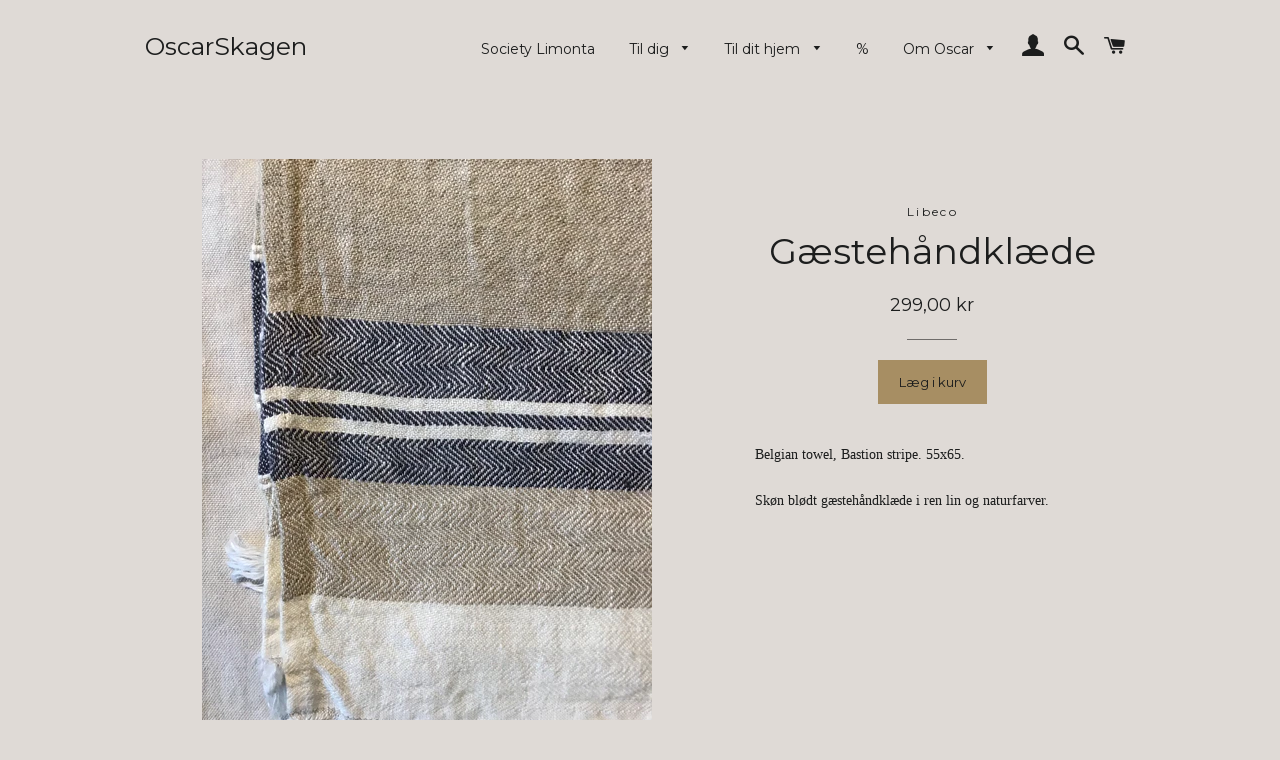

--- FILE ---
content_type: text/html; charset=utf-8
request_url: https://www.oscarskagen.dk/products/gaestehandklaede
body_size: 13442
content:
<!doctype html>
<!--[if lt IE 7]><html class="no-js lt-ie9 lt-ie8 lt-ie7" lang="en"> <![endif]-->
<!--[if IE 7]><html class="no-js lt-ie9 lt-ie8" lang="en"> <![endif]-->
<!--[if IE 8]><html class="no-js lt-ie9" lang="en"> <![endif]-->
<!--[if IE 9 ]><html class="ie9 no-js"> <![endif]-->
<!--[if (gt IE 9)|!(IE)]><!--> <html class="no-js"> <!--<![endif]-->
<head>

  <!-- Basic page needs ================================================== -->
  <meta charset="utf-8">
  <meta http-equiv="X-UA-Compatible" content="IE=edge,chrome=1">

  

  <!-- Title and description ================================================== -->
  <title>
  Gæstehåndklæde &ndash; OscarSkagen
  </title>

  
  <meta name="description" content="Belgian towel, Bastion stripe. 55x65. Skøn blødt gæstehåndklæde i ren lin og naturfarver.">
  

  <!-- Helpers ================================================== -->
  <!-- /snippets/social-meta-tags.liquid -->


  <meta property="og:type" content="product">
  <meta property="og:title" content="Gæstehåndklæde">
  <meta property="og:url" content="https://www.oscarskagen.dk/products/gaestehandklaede">
  <meta property="og:description" content="Belgian towel, Bastion stripe. 55x65.
Skøn blødt gæstehåndklæde i ren lin og naturfarver.">
  
    <meta property="og:image" content="http://www.oscarskagen.dk/cdn/shop/products/image_deefbb88-2dcf-47c1-a776-ccc6cf2a55ff_grande.png?v=1584729995">
    <meta property="og:image:secure_url" content="https://www.oscarskagen.dk/cdn/shop/products/image_deefbb88-2dcf-47c1-a776-ccc6cf2a55ff_grande.png?v=1584729995">
  
    <meta property="og:image" content="http://www.oscarskagen.dk/cdn/shop/products/image_2710a34e-c215-46cc-8a55-6a4cd8c2f506_grande.png?v=1584729986">
    <meta property="og:image:secure_url" content="https://www.oscarskagen.dk/cdn/shop/products/image_2710a34e-c215-46cc-8a55-6a4cd8c2f506_grande.png?v=1584729986">
  
  <meta property="og:price:amount" content="299,00">
  <meta property="og:price:currency" content="DKK">

<meta property="og:site_name" content="OscarSkagen">



  <meta name="twitter:card" content="summary">



  <meta name="twitter:title" content="Gæstehåndklæde">
  <meta name="twitter:description" content="Belgian towel, Bastion stripe. 55x65.
Skøn blødt gæstehåndklæde i ren lin og naturfarver.">
  <meta name="twitter:image" content="https://www.oscarskagen.dk/cdn/shop/products/image_2710a34e-c215-46cc-8a55-6a4cd8c2f506_large.png?v=1584729986">
  <meta name="twitter:image:width" content="480">
  <meta name="twitter:image:height" content="480">


  <link rel="canonical" href="https://www.oscarskagen.dk/products/gaestehandklaede">
  <meta name="viewport" content="width=device-width,initial-scale=1,shrink-to-fit=no">
  <meta name="theme-color" content="#a78e63">

  <!-- CSS ================================================== -->
  <link href="//www.oscarskagen.dk/cdn/shop/t/2/assets/timber.scss.css?v=74161140404510804631674767624" rel="stylesheet" type="text/css" media="all" />
  <link href="//www.oscarskagen.dk/cdn/shop/t/2/assets/theme.scss.css?v=50795047000639887761674767624" rel="stylesheet" type="text/css" media="all" />
  

  
    
    
    <link href="//fonts.googleapis.com/css?family=Montserrat:400" rel="stylesheet" type="text/css" media="all" />
  


  
    
    
    <link href="//fonts.googleapis.com/css?family=Montserrat:400" rel="stylesheet" type="text/css" media="all" />
  



  <!-- Header hook for plugins ================================================== -->
  <script>window.performance && window.performance.mark && window.performance.mark('shopify.content_for_header.start');</script><meta id="shopify-digital-wallet" name="shopify-digital-wallet" content="/14031987/digital_wallets/dialog">
<link rel="alternate" type="application/json+oembed" href="https://www.oscarskagen.dk/products/gaestehandklaede.oembed">
<script async="async" src="/checkouts/internal/preloads.js?locale=da-DK"></script>
<script id="shopify-features" type="application/json">{"accessToken":"efb9da0275b82de85326302789e8e169","betas":["rich-media-storefront-analytics"],"domain":"www.oscarskagen.dk","predictiveSearch":true,"shopId":14031987,"locale":"da"}</script>
<script>var Shopify = Shopify || {};
Shopify.shop = "oscarskagen.myshopify.com";
Shopify.locale = "da";
Shopify.currency = {"active":"DKK","rate":"1.0"};
Shopify.country = "DK";
Shopify.theme = {"name":"Brooklyn","id":146660551,"schema_name":null,"schema_version":null,"theme_store_id":730,"role":"main"};
Shopify.theme.handle = "null";
Shopify.theme.style = {"id":null,"handle":null};
Shopify.cdnHost = "www.oscarskagen.dk/cdn";
Shopify.routes = Shopify.routes || {};
Shopify.routes.root = "/";</script>
<script type="module">!function(o){(o.Shopify=o.Shopify||{}).modules=!0}(window);</script>
<script>!function(o){function n(){var o=[];function n(){o.push(Array.prototype.slice.apply(arguments))}return n.q=o,n}var t=o.Shopify=o.Shopify||{};t.loadFeatures=n(),t.autoloadFeatures=n()}(window);</script>
<script id="shop-js-analytics" type="application/json">{"pageType":"product"}</script>
<script defer="defer" async type="module" src="//www.oscarskagen.dk/cdn/shopifycloud/shop-js/modules/v2/client.init-shop-cart-sync_ByjAFD2B.da.esm.js"></script>
<script defer="defer" async type="module" src="//www.oscarskagen.dk/cdn/shopifycloud/shop-js/modules/v2/chunk.common_D-UimmQe.esm.js"></script>
<script defer="defer" async type="module" src="//www.oscarskagen.dk/cdn/shopifycloud/shop-js/modules/v2/chunk.modal_C_zrfWbZ.esm.js"></script>
<script type="module">
  await import("//www.oscarskagen.dk/cdn/shopifycloud/shop-js/modules/v2/client.init-shop-cart-sync_ByjAFD2B.da.esm.js");
await import("//www.oscarskagen.dk/cdn/shopifycloud/shop-js/modules/v2/chunk.common_D-UimmQe.esm.js");
await import("//www.oscarskagen.dk/cdn/shopifycloud/shop-js/modules/v2/chunk.modal_C_zrfWbZ.esm.js");

  window.Shopify.SignInWithShop?.initShopCartSync?.({"fedCMEnabled":true,"windoidEnabled":true});

</script>
<script id="__st">var __st={"a":14031987,"offset":3600,"reqid":"dcc5e04c-8021-4c85-abd7-f31db0585b7c-1769121690","pageurl":"www.oscarskagen.dk\/products\/gaestehandklaede","u":"2191271f51e4","p":"product","rtyp":"product","rid":4591957049422};</script>
<script>window.ShopifyPaypalV4VisibilityTracking = true;</script>
<script id="captcha-bootstrap">!function(){'use strict';const t='contact',e='account',n='new_comment',o=[[t,t],['blogs',n],['comments',n],[t,'customer']],c=[[e,'customer_login'],[e,'guest_login'],[e,'recover_customer_password'],[e,'create_customer']],r=t=>t.map((([t,e])=>`form[action*='/${t}']:not([data-nocaptcha='true']) input[name='form_type'][value='${e}']`)).join(','),a=t=>()=>t?[...document.querySelectorAll(t)].map((t=>t.form)):[];function s(){const t=[...o],e=r(t);return a(e)}const i='password',u='form_key',d=['recaptcha-v3-token','g-recaptcha-response','h-captcha-response',i],f=()=>{try{return window.sessionStorage}catch{return}},m='__shopify_v',_=t=>t.elements[u];function p(t,e,n=!1){try{const o=window.sessionStorage,c=JSON.parse(o.getItem(e)),{data:r}=function(t){const{data:e,action:n}=t;return t[m]||n?{data:e,action:n}:{data:t,action:n}}(c);for(const[e,n]of Object.entries(r))t.elements[e]&&(t.elements[e].value=n);n&&o.removeItem(e)}catch(o){console.error('form repopulation failed',{error:o})}}const l='form_type',E='cptcha';function T(t){t.dataset[E]=!0}const w=window,h=w.document,L='Shopify',v='ce_forms',y='captcha';let A=!1;((t,e)=>{const n=(g='f06e6c50-85a8-45c8-87d0-21a2b65856fe',I='https://cdn.shopify.com/shopifycloud/storefront-forms-hcaptcha/ce_storefront_forms_captcha_hcaptcha.v1.5.2.iife.js',D={infoText:'Beskyttet af hCaptcha',privacyText:'Beskyttelse af persondata',termsText:'Vilkår'},(t,e,n)=>{const o=w[L][v],c=o.bindForm;if(c)return c(t,g,e,D).then(n);var r;o.q.push([[t,g,e,D],n]),r=I,A||(h.body.append(Object.assign(h.createElement('script'),{id:'captcha-provider',async:!0,src:r})),A=!0)});var g,I,D;w[L]=w[L]||{},w[L][v]=w[L][v]||{},w[L][v].q=[],w[L][y]=w[L][y]||{},w[L][y].protect=function(t,e){n(t,void 0,e),T(t)},Object.freeze(w[L][y]),function(t,e,n,w,h,L){const[v,y,A,g]=function(t,e,n){const i=e?o:[],u=t?c:[],d=[...i,...u],f=r(d),m=r(i),_=r(d.filter((([t,e])=>n.includes(e))));return[a(f),a(m),a(_),s()]}(w,h,L),I=t=>{const e=t.target;return e instanceof HTMLFormElement?e:e&&e.form},D=t=>v().includes(t);t.addEventListener('submit',(t=>{const e=I(t);if(!e)return;const n=D(e)&&!e.dataset.hcaptchaBound&&!e.dataset.recaptchaBound,o=_(e),c=g().includes(e)&&(!o||!o.value);(n||c)&&t.preventDefault(),c&&!n&&(function(t){try{if(!f())return;!function(t){const e=f();if(!e)return;const n=_(t);if(!n)return;const o=n.value;o&&e.removeItem(o)}(t);const e=Array.from(Array(32),(()=>Math.random().toString(36)[2])).join('');!function(t,e){_(t)||t.append(Object.assign(document.createElement('input'),{type:'hidden',name:u})),t.elements[u].value=e}(t,e),function(t,e){const n=f();if(!n)return;const o=[...t.querySelectorAll(`input[type='${i}']`)].map((({name:t})=>t)),c=[...d,...o],r={};for(const[a,s]of new FormData(t).entries())c.includes(a)||(r[a]=s);n.setItem(e,JSON.stringify({[m]:1,action:t.action,data:r}))}(t,e)}catch(e){console.error('failed to persist form',e)}}(e),e.submit())}));const S=(t,e)=>{t&&!t.dataset[E]&&(n(t,e.some((e=>e===t))),T(t))};for(const o of['focusin','change'])t.addEventListener(o,(t=>{const e=I(t);D(e)&&S(e,y())}));const B=e.get('form_key'),M=e.get(l),P=B&&M;t.addEventListener('DOMContentLoaded',(()=>{const t=y();if(P)for(const e of t)e.elements[l].value===M&&p(e,B);[...new Set([...A(),...v().filter((t=>'true'===t.dataset.shopifyCaptcha))])].forEach((e=>S(e,t)))}))}(h,new URLSearchParams(w.location.search),n,t,e,['guest_login'])})(!0,!0)}();</script>
<script integrity="sha256-4kQ18oKyAcykRKYeNunJcIwy7WH5gtpwJnB7kiuLZ1E=" data-source-attribution="shopify.loadfeatures" defer="defer" src="//www.oscarskagen.dk/cdn/shopifycloud/storefront/assets/storefront/load_feature-a0a9edcb.js" crossorigin="anonymous"></script>
<script data-source-attribution="shopify.dynamic_checkout.dynamic.init">var Shopify=Shopify||{};Shopify.PaymentButton=Shopify.PaymentButton||{isStorefrontPortableWallets:!0,init:function(){window.Shopify.PaymentButton.init=function(){};var t=document.createElement("script");t.src="https://www.oscarskagen.dk/cdn/shopifycloud/portable-wallets/latest/portable-wallets.da.js",t.type="module",document.head.appendChild(t)}};
</script>
<script data-source-attribution="shopify.dynamic_checkout.buyer_consent">
  function portableWalletsHideBuyerConsent(e){var t=document.getElementById("shopify-buyer-consent"),n=document.getElementById("shopify-subscription-policy-button");t&&n&&(t.classList.add("hidden"),t.setAttribute("aria-hidden","true"),n.removeEventListener("click",e))}function portableWalletsShowBuyerConsent(e){var t=document.getElementById("shopify-buyer-consent"),n=document.getElementById("shopify-subscription-policy-button");t&&n&&(t.classList.remove("hidden"),t.removeAttribute("aria-hidden"),n.addEventListener("click",e))}window.Shopify?.PaymentButton&&(window.Shopify.PaymentButton.hideBuyerConsent=portableWalletsHideBuyerConsent,window.Shopify.PaymentButton.showBuyerConsent=portableWalletsShowBuyerConsent);
</script>
<script data-source-attribution="shopify.dynamic_checkout.cart.bootstrap">document.addEventListener("DOMContentLoaded",(function(){function t(){return document.querySelector("shopify-accelerated-checkout-cart, shopify-accelerated-checkout")}if(t())Shopify.PaymentButton.init();else{new MutationObserver((function(e,n){t()&&(Shopify.PaymentButton.init(),n.disconnect())})).observe(document.body,{childList:!0,subtree:!0})}}));
</script>

<script>window.performance && window.performance.mark && window.performance.mark('shopify.content_for_header.end');</script>
  <!-- /snippets/oldIE-js.liquid -->


<!--[if lt IE 9]>
<script src="//cdnjs.cloudflare.com/ajax/libs/html5shiv/3.7.2/html5shiv.min.js" type="text/javascript"></script>
<script src="//www.oscarskagen.dk/cdn/shop/t/2/assets/respond.min.js?v=52248677837542619231469458029" type="text/javascript"></script>
<link href="//www.oscarskagen.dk/cdn/shop/t/2/assets/respond-proxy.html" id="respond-proxy" rel="respond-proxy" />
<link href="//www.oscarskagen.dk/search?q=013c4432b4c28816900e152f51aa381b" id="respond-redirect" rel="respond-redirect" />
<script src="//www.oscarskagen.dk/search?q=013c4432b4c28816900e152f51aa381b" type="text/javascript"></script>
<![endif]-->


<!--[if (lte IE 9) ]><script src="//www.oscarskagen.dk/cdn/shop/t/2/assets/match-media.min.js?v=159635276924582161481469458028" type="text/javascript"></script><![endif]-->


  <script src="//ajax.googleapis.com/ajax/libs/jquery/1.11.0/jquery.min.js" type="text/javascript"></script>
  <script src="//www.oscarskagen.dk/cdn/shop/t/2/assets/modernizr.min.js?v=21391054748206432451469458029" type="text/javascript"></script>

  
  

<link href="https://monorail-edge.shopifysvc.com" rel="dns-prefetch">
<script>(function(){if ("sendBeacon" in navigator && "performance" in window) {try {var session_token_from_headers = performance.getEntriesByType('navigation')[0].serverTiming.find(x => x.name == '_s').description;} catch {var session_token_from_headers = undefined;}var session_cookie_matches = document.cookie.match(/_shopify_s=([^;]*)/);var session_token_from_cookie = session_cookie_matches && session_cookie_matches.length === 2 ? session_cookie_matches[1] : "";var session_token = session_token_from_headers || session_token_from_cookie || "";function handle_abandonment_event(e) {var entries = performance.getEntries().filter(function(entry) {return /monorail-edge.shopifysvc.com/.test(entry.name);});if (!window.abandonment_tracked && entries.length === 0) {window.abandonment_tracked = true;var currentMs = Date.now();var navigation_start = performance.timing.navigationStart;var payload = {shop_id: 14031987,url: window.location.href,navigation_start,duration: currentMs - navigation_start,session_token,page_type: "product"};window.navigator.sendBeacon("https://monorail-edge.shopifysvc.com/v1/produce", JSON.stringify({schema_id: "online_store_buyer_site_abandonment/1.1",payload: payload,metadata: {event_created_at_ms: currentMs,event_sent_at_ms: currentMs}}));}}window.addEventListener('pagehide', handle_abandonment_event);}}());</script>
<script id="web-pixels-manager-setup">(function e(e,d,r,n,o){if(void 0===o&&(o={}),!Boolean(null===(a=null===(i=window.Shopify)||void 0===i?void 0:i.analytics)||void 0===a?void 0:a.replayQueue)){var i,a;window.Shopify=window.Shopify||{};var t=window.Shopify;t.analytics=t.analytics||{};var s=t.analytics;s.replayQueue=[],s.publish=function(e,d,r){return s.replayQueue.push([e,d,r]),!0};try{self.performance.mark("wpm:start")}catch(e){}var l=function(){var e={modern:/Edge?\/(1{2}[4-9]|1[2-9]\d|[2-9]\d{2}|\d{4,})\.\d+(\.\d+|)|Firefox\/(1{2}[4-9]|1[2-9]\d|[2-9]\d{2}|\d{4,})\.\d+(\.\d+|)|Chrom(ium|e)\/(9{2}|\d{3,})\.\d+(\.\d+|)|(Maci|X1{2}).+ Version\/(15\.\d+|(1[6-9]|[2-9]\d|\d{3,})\.\d+)([,.]\d+|)( \(\w+\)|)( Mobile\/\w+|) Safari\/|Chrome.+OPR\/(9{2}|\d{3,})\.\d+\.\d+|(CPU[ +]OS|iPhone[ +]OS|CPU[ +]iPhone|CPU IPhone OS|CPU iPad OS)[ +]+(15[._]\d+|(1[6-9]|[2-9]\d|\d{3,})[._]\d+)([._]\d+|)|Android:?[ /-](13[3-9]|1[4-9]\d|[2-9]\d{2}|\d{4,})(\.\d+|)(\.\d+|)|Android.+Firefox\/(13[5-9]|1[4-9]\d|[2-9]\d{2}|\d{4,})\.\d+(\.\d+|)|Android.+Chrom(ium|e)\/(13[3-9]|1[4-9]\d|[2-9]\d{2}|\d{4,})\.\d+(\.\d+|)|SamsungBrowser\/([2-9]\d|\d{3,})\.\d+/,legacy:/Edge?\/(1[6-9]|[2-9]\d|\d{3,})\.\d+(\.\d+|)|Firefox\/(5[4-9]|[6-9]\d|\d{3,})\.\d+(\.\d+|)|Chrom(ium|e)\/(5[1-9]|[6-9]\d|\d{3,})\.\d+(\.\d+|)([\d.]+$|.*Safari\/(?![\d.]+ Edge\/[\d.]+$))|(Maci|X1{2}).+ Version\/(10\.\d+|(1[1-9]|[2-9]\d|\d{3,})\.\d+)([,.]\d+|)( \(\w+\)|)( Mobile\/\w+|) Safari\/|Chrome.+OPR\/(3[89]|[4-9]\d|\d{3,})\.\d+\.\d+|(CPU[ +]OS|iPhone[ +]OS|CPU[ +]iPhone|CPU IPhone OS|CPU iPad OS)[ +]+(10[._]\d+|(1[1-9]|[2-9]\d|\d{3,})[._]\d+)([._]\d+|)|Android:?[ /-](13[3-9]|1[4-9]\d|[2-9]\d{2}|\d{4,})(\.\d+|)(\.\d+|)|Mobile Safari.+OPR\/([89]\d|\d{3,})\.\d+\.\d+|Android.+Firefox\/(13[5-9]|1[4-9]\d|[2-9]\d{2}|\d{4,})\.\d+(\.\d+|)|Android.+Chrom(ium|e)\/(13[3-9]|1[4-9]\d|[2-9]\d{2}|\d{4,})\.\d+(\.\d+|)|Android.+(UC? ?Browser|UCWEB|U3)[ /]?(15\.([5-9]|\d{2,})|(1[6-9]|[2-9]\d|\d{3,})\.\d+)\.\d+|SamsungBrowser\/(5\.\d+|([6-9]|\d{2,})\.\d+)|Android.+MQ{2}Browser\/(14(\.(9|\d{2,})|)|(1[5-9]|[2-9]\d|\d{3,})(\.\d+|))(\.\d+|)|K[Aa][Ii]OS\/(3\.\d+|([4-9]|\d{2,})\.\d+)(\.\d+|)/},d=e.modern,r=e.legacy,n=navigator.userAgent;return n.match(d)?"modern":n.match(r)?"legacy":"unknown"}(),u="modern"===l?"modern":"legacy",c=(null!=n?n:{modern:"",legacy:""})[u],f=function(e){return[e.baseUrl,"/wpm","/b",e.hashVersion,"modern"===e.buildTarget?"m":"l",".js"].join("")}({baseUrl:d,hashVersion:r,buildTarget:u}),m=function(e){var d=e.version,r=e.bundleTarget,n=e.surface,o=e.pageUrl,i=e.monorailEndpoint;return{emit:function(e){var a=e.status,t=e.errorMsg,s=(new Date).getTime(),l=JSON.stringify({metadata:{event_sent_at_ms:s},events:[{schema_id:"web_pixels_manager_load/3.1",payload:{version:d,bundle_target:r,page_url:o,status:a,surface:n,error_msg:t},metadata:{event_created_at_ms:s}}]});if(!i)return console&&console.warn&&console.warn("[Web Pixels Manager] No Monorail endpoint provided, skipping logging."),!1;try{return self.navigator.sendBeacon.bind(self.navigator)(i,l)}catch(e){}var u=new XMLHttpRequest;try{return u.open("POST",i,!0),u.setRequestHeader("Content-Type","text/plain"),u.send(l),!0}catch(e){return console&&console.warn&&console.warn("[Web Pixels Manager] Got an unhandled error while logging to Monorail."),!1}}}}({version:r,bundleTarget:l,surface:e.surface,pageUrl:self.location.href,monorailEndpoint:e.monorailEndpoint});try{o.browserTarget=l,function(e){var d=e.src,r=e.async,n=void 0===r||r,o=e.onload,i=e.onerror,a=e.sri,t=e.scriptDataAttributes,s=void 0===t?{}:t,l=document.createElement("script"),u=document.querySelector("head"),c=document.querySelector("body");if(l.async=n,l.src=d,a&&(l.integrity=a,l.crossOrigin="anonymous"),s)for(var f in s)if(Object.prototype.hasOwnProperty.call(s,f))try{l.dataset[f]=s[f]}catch(e){}if(o&&l.addEventListener("load",o),i&&l.addEventListener("error",i),u)u.appendChild(l);else{if(!c)throw new Error("Did not find a head or body element to append the script");c.appendChild(l)}}({src:f,async:!0,onload:function(){if(!function(){var e,d;return Boolean(null===(d=null===(e=window.Shopify)||void 0===e?void 0:e.analytics)||void 0===d?void 0:d.initialized)}()){var d=window.webPixelsManager.init(e)||void 0;if(d){var r=window.Shopify.analytics;r.replayQueue.forEach((function(e){var r=e[0],n=e[1],o=e[2];d.publishCustomEvent(r,n,o)})),r.replayQueue=[],r.publish=d.publishCustomEvent,r.visitor=d.visitor,r.initialized=!0}}},onerror:function(){return m.emit({status:"failed",errorMsg:"".concat(f," has failed to load")})},sri:function(e){var d=/^sha384-[A-Za-z0-9+/=]+$/;return"string"==typeof e&&d.test(e)}(c)?c:"",scriptDataAttributes:o}),m.emit({status:"loading"})}catch(e){m.emit({status:"failed",errorMsg:(null==e?void 0:e.message)||"Unknown error"})}}})({shopId: 14031987,storefrontBaseUrl: "https://www.oscarskagen.dk",extensionsBaseUrl: "https://extensions.shopifycdn.com/cdn/shopifycloud/web-pixels-manager",monorailEndpoint: "https://monorail-edge.shopifysvc.com/unstable/produce_batch",surface: "storefront-renderer",enabledBetaFlags: ["2dca8a86"],webPixelsConfigList: [{"id":"shopify-app-pixel","configuration":"{}","eventPayloadVersion":"v1","runtimeContext":"STRICT","scriptVersion":"0450","apiClientId":"shopify-pixel","type":"APP","privacyPurposes":["ANALYTICS","MARKETING"]},{"id":"shopify-custom-pixel","eventPayloadVersion":"v1","runtimeContext":"LAX","scriptVersion":"0450","apiClientId":"shopify-pixel","type":"CUSTOM","privacyPurposes":["ANALYTICS","MARKETING"]}],isMerchantRequest: false,initData: {"shop":{"name":"OscarSkagen","paymentSettings":{"currencyCode":"DKK"},"myshopifyDomain":"oscarskagen.myshopify.com","countryCode":"DK","storefrontUrl":"https:\/\/www.oscarskagen.dk"},"customer":null,"cart":null,"checkout":null,"productVariants":[{"price":{"amount":299.0,"currencyCode":"DKK"},"product":{"title":"Gæstehåndklæde","vendor":"Libeco","id":"4591957049422","untranslatedTitle":"Gæstehåndklæde","url":"\/products\/gaestehandklaede","type":"Håndklæde"},"id":"31896621285454","image":{"src":"\/\/www.oscarskagen.dk\/cdn\/shop\/products\/image_2710a34e-c215-46cc-8a55-6a4cd8c2f506.png?v=1584729986"},"sku":"","title":"Default Title","untranslatedTitle":"Default Title"}],"purchasingCompany":null},},"https://www.oscarskagen.dk/cdn","fcfee988w5aeb613cpc8e4bc33m6693e112",{"modern":"","legacy":""},{"shopId":"14031987","storefrontBaseUrl":"https:\/\/www.oscarskagen.dk","extensionBaseUrl":"https:\/\/extensions.shopifycdn.com\/cdn\/shopifycloud\/web-pixels-manager","surface":"storefront-renderer","enabledBetaFlags":"[\"2dca8a86\"]","isMerchantRequest":"false","hashVersion":"fcfee988w5aeb613cpc8e4bc33m6693e112","publish":"custom","events":"[[\"page_viewed\",{}],[\"product_viewed\",{\"productVariant\":{\"price\":{\"amount\":299.0,\"currencyCode\":\"DKK\"},\"product\":{\"title\":\"Gæstehåndklæde\",\"vendor\":\"Libeco\",\"id\":\"4591957049422\",\"untranslatedTitle\":\"Gæstehåndklæde\",\"url\":\"\/products\/gaestehandklaede\",\"type\":\"Håndklæde\"},\"id\":\"31896621285454\",\"image\":{\"src\":\"\/\/www.oscarskagen.dk\/cdn\/shop\/products\/image_2710a34e-c215-46cc-8a55-6a4cd8c2f506.png?v=1584729986\"},\"sku\":\"\",\"title\":\"Default Title\",\"untranslatedTitle\":\"Default Title\"}}]]"});</script><script>
  window.ShopifyAnalytics = window.ShopifyAnalytics || {};
  window.ShopifyAnalytics.meta = window.ShopifyAnalytics.meta || {};
  window.ShopifyAnalytics.meta.currency = 'DKK';
  var meta = {"product":{"id":4591957049422,"gid":"gid:\/\/shopify\/Product\/4591957049422","vendor":"Libeco","type":"Håndklæde","handle":"gaestehandklaede","variants":[{"id":31896621285454,"price":29900,"name":"Gæstehåndklæde","public_title":null,"sku":""}],"remote":false},"page":{"pageType":"product","resourceType":"product","resourceId":4591957049422,"requestId":"dcc5e04c-8021-4c85-abd7-f31db0585b7c-1769121690"}};
  for (var attr in meta) {
    window.ShopifyAnalytics.meta[attr] = meta[attr];
  }
</script>
<script class="analytics">
  (function () {
    var customDocumentWrite = function(content) {
      var jquery = null;

      if (window.jQuery) {
        jquery = window.jQuery;
      } else if (window.Checkout && window.Checkout.$) {
        jquery = window.Checkout.$;
      }

      if (jquery) {
        jquery('body').append(content);
      }
    };

    var hasLoggedConversion = function(token) {
      if (token) {
        return document.cookie.indexOf('loggedConversion=' + token) !== -1;
      }
      return false;
    }

    var setCookieIfConversion = function(token) {
      if (token) {
        var twoMonthsFromNow = new Date(Date.now());
        twoMonthsFromNow.setMonth(twoMonthsFromNow.getMonth() + 2);

        document.cookie = 'loggedConversion=' + token + '; expires=' + twoMonthsFromNow;
      }
    }

    var trekkie = window.ShopifyAnalytics.lib = window.trekkie = window.trekkie || [];
    if (trekkie.integrations) {
      return;
    }
    trekkie.methods = [
      'identify',
      'page',
      'ready',
      'track',
      'trackForm',
      'trackLink'
    ];
    trekkie.factory = function(method) {
      return function() {
        var args = Array.prototype.slice.call(arguments);
        args.unshift(method);
        trekkie.push(args);
        return trekkie;
      };
    };
    for (var i = 0; i < trekkie.methods.length; i++) {
      var key = trekkie.methods[i];
      trekkie[key] = trekkie.factory(key);
    }
    trekkie.load = function(config) {
      trekkie.config = config || {};
      trekkie.config.initialDocumentCookie = document.cookie;
      var first = document.getElementsByTagName('script')[0];
      var script = document.createElement('script');
      script.type = 'text/javascript';
      script.onerror = function(e) {
        var scriptFallback = document.createElement('script');
        scriptFallback.type = 'text/javascript';
        scriptFallback.onerror = function(error) {
                var Monorail = {
      produce: function produce(monorailDomain, schemaId, payload) {
        var currentMs = new Date().getTime();
        var event = {
          schema_id: schemaId,
          payload: payload,
          metadata: {
            event_created_at_ms: currentMs,
            event_sent_at_ms: currentMs
          }
        };
        return Monorail.sendRequest("https://" + monorailDomain + "/v1/produce", JSON.stringify(event));
      },
      sendRequest: function sendRequest(endpointUrl, payload) {
        // Try the sendBeacon API
        if (window && window.navigator && typeof window.navigator.sendBeacon === 'function' && typeof window.Blob === 'function' && !Monorail.isIos12()) {
          var blobData = new window.Blob([payload], {
            type: 'text/plain'
          });

          if (window.navigator.sendBeacon(endpointUrl, blobData)) {
            return true;
          } // sendBeacon was not successful

        } // XHR beacon

        var xhr = new XMLHttpRequest();

        try {
          xhr.open('POST', endpointUrl);
          xhr.setRequestHeader('Content-Type', 'text/plain');
          xhr.send(payload);
        } catch (e) {
          console.log(e);
        }

        return false;
      },
      isIos12: function isIos12() {
        return window.navigator.userAgent.lastIndexOf('iPhone; CPU iPhone OS 12_') !== -1 || window.navigator.userAgent.lastIndexOf('iPad; CPU OS 12_') !== -1;
      }
    };
    Monorail.produce('monorail-edge.shopifysvc.com',
      'trekkie_storefront_load_errors/1.1',
      {shop_id: 14031987,
      theme_id: 146660551,
      app_name: "storefront",
      context_url: window.location.href,
      source_url: "//www.oscarskagen.dk/cdn/s/trekkie.storefront.8d95595f799fbf7e1d32231b9a28fd43b70c67d3.min.js"});

        };
        scriptFallback.async = true;
        scriptFallback.src = '//www.oscarskagen.dk/cdn/s/trekkie.storefront.8d95595f799fbf7e1d32231b9a28fd43b70c67d3.min.js';
        first.parentNode.insertBefore(scriptFallback, first);
      };
      script.async = true;
      script.src = '//www.oscarskagen.dk/cdn/s/trekkie.storefront.8d95595f799fbf7e1d32231b9a28fd43b70c67d3.min.js';
      first.parentNode.insertBefore(script, first);
    };
    trekkie.load(
      {"Trekkie":{"appName":"storefront","development":false,"defaultAttributes":{"shopId":14031987,"isMerchantRequest":null,"themeId":146660551,"themeCityHash":"12788024805580393671","contentLanguage":"da","currency":"DKK","eventMetadataId":"c2c49e46-6e0f-4535-bfdb-477d9b7ead9e"},"isServerSideCookieWritingEnabled":true,"monorailRegion":"shop_domain","enabledBetaFlags":["65f19447"]},"Session Attribution":{},"S2S":{"facebookCapiEnabled":false,"source":"trekkie-storefront-renderer","apiClientId":580111}}
    );

    var loaded = false;
    trekkie.ready(function() {
      if (loaded) return;
      loaded = true;

      window.ShopifyAnalytics.lib = window.trekkie;

      var originalDocumentWrite = document.write;
      document.write = customDocumentWrite;
      try { window.ShopifyAnalytics.merchantGoogleAnalytics.call(this); } catch(error) {};
      document.write = originalDocumentWrite;

      window.ShopifyAnalytics.lib.page(null,{"pageType":"product","resourceType":"product","resourceId":4591957049422,"requestId":"dcc5e04c-8021-4c85-abd7-f31db0585b7c-1769121690","shopifyEmitted":true});

      var match = window.location.pathname.match(/checkouts\/(.+)\/(thank_you|post_purchase)/)
      var token = match? match[1]: undefined;
      if (!hasLoggedConversion(token)) {
        setCookieIfConversion(token);
        window.ShopifyAnalytics.lib.track("Viewed Product",{"currency":"DKK","variantId":31896621285454,"productId":4591957049422,"productGid":"gid:\/\/shopify\/Product\/4591957049422","name":"Gæstehåndklæde","price":"299.00","sku":"","brand":"Libeco","variant":null,"category":"Håndklæde","nonInteraction":true,"remote":false},undefined,undefined,{"shopifyEmitted":true});
      window.ShopifyAnalytics.lib.track("monorail:\/\/trekkie_storefront_viewed_product\/1.1",{"currency":"DKK","variantId":31896621285454,"productId":4591957049422,"productGid":"gid:\/\/shopify\/Product\/4591957049422","name":"Gæstehåndklæde","price":"299.00","sku":"","brand":"Libeco","variant":null,"category":"Håndklæde","nonInteraction":true,"remote":false,"referer":"https:\/\/www.oscarskagen.dk\/products\/gaestehandklaede"});
      }
    });


        var eventsListenerScript = document.createElement('script');
        eventsListenerScript.async = true;
        eventsListenerScript.src = "//www.oscarskagen.dk/cdn/shopifycloud/storefront/assets/shop_events_listener-3da45d37.js";
        document.getElementsByTagName('head')[0].appendChild(eventsListenerScript);

})();</script>
<script
  defer
  src="https://www.oscarskagen.dk/cdn/shopifycloud/perf-kit/shopify-perf-kit-3.0.4.min.js"
  data-application="storefront-renderer"
  data-shop-id="14031987"
  data-render-region="gcp-us-east1"
  data-page-type="product"
  data-theme-instance-id="146660551"
  data-theme-name=""
  data-theme-version=""
  data-monorail-region="shop_domain"
  data-resource-timing-sampling-rate="10"
  data-shs="true"
  data-shs-beacon="true"
  data-shs-export-with-fetch="true"
  data-shs-logs-sample-rate="1"
  data-shs-beacon-endpoint="https://www.oscarskagen.dk/api/collect"
></script>
</head>


<body id="gaestehaandklaede" class="template-product">

  <div id="NavDrawer" class="drawer drawer--left">
    <div class="drawer__fixed-header">
      <div class="drawer__header">
        <div class="drawer__close drawer__close--left">
          <button type="button" class="icon-fallback-text drawer__close-button js-drawer-close">
            <span class="icon icon-x" aria-hidden="true"></span>
            <span class="fallback-text">Luk menu</span>
          </button>
        </div>
      </div>
    </div>
    <div class="drawer__inner">

      

      

      <!-- begin mobile-nav -->
      <ul class="mobile-nav">
        
          
          
          
            <li class="mobile-nav__item">
              <a href="/pages/society-limonta" class="mobile-nav__link">Society Limonta</a>
            </li>
          
        
          
          
          
            <li class="mobile-nav__item">
              <div class="mobile-nav__has-sublist">
                <a href="/" class="mobile-nav__link" id="Label-til-dig">Til dig</a>
                <div class="mobile-nav__toggle">
                  <button type="button" class="mobile-nav__toggle-btn icon-fallback-text" data-aria-controls="Linklist-til-dig">
                    <span class="icon-fallback-text mobile-nav__toggle-open">
                      <span class="icon icon-plus" aria-hidden="true"></span>
                      <span class="fallback-text">Åbn undermenu</span>
                    </span>
                    <span class="icon-fallback-text mobile-nav__toggle-close">
                      <span class="icon icon-minus" aria-hidden="true"></span>
                      <span class="fallback-text">Luk undermenu</span>
                    </span>
                  </button>
                </div>
              </div>
              <ul class="mobile-nav__sublist" id="Linklist-til-dig" aria-labelledby="Label-til-dig" role="navigation">
                
                  <li class="mobile-nav__item">
                    <a href="/collections/undertoj-og-nattoj" class="mobile-nav__link">Hygge- og nattøj</a>
                  </li>
                
                  <li class="mobile-nav__item">
                    <a href="/collections/dresses-1" class="mobile-nav__link">Kjoler</a>
                  </li>
                
                  <li class="mobile-nav__item">
                    <a href="/collections/kaber-kimonoer" class="mobile-nav__link">Kåber/kimonoer</a>
                  </li>
                
                  <li class="mobile-nav__item">
                    <a href="/collections/shirts" class="mobile-nav__link">Overdele</a>
                  </li>
                
                  <li class="mobile-nav__item">
                    <a href="/collections/coats-outerwear" class="mobile-nav__link">Overtøj</a>
                  </li>
                
                  <li class="mobile-nav__item">
                    <a href="/collections/nederdele" class="mobile-nav__link">Nederdele, bukser &amp; shorts</a>
                  </li>
                
                  <li class="mobile-nav__item">
                    <a href="/collections/footwear" class="mobile-nav__link">Sko</a>
                  </li>
                
                  <li class="mobile-nav__item">
                    <a href="/collections/accessories" class="mobile-nav__link">Tørklæder og Tasker</a>
                  </li>
                
              </ul>
            </li>
          
        
          
          
          
            <li class="mobile-nav__item">
              <div class="mobile-nav__has-sublist">
                <a href="/" class="mobile-nav__link" id="Label-til-dit-hjem">Til dit hjem</a>
                <div class="mobile-nav__toggle">
                  <button type="button" class="mobile-nav__toggle-btn icon-fallback-text" data-aria-controls="Linklist-til-dit-hjem">
                    <span class="icon-fallback-text mobile-nav__toggle-open">
                      <span class="icon icon-plus" aria-hidden="true"></span>
                      <span class="fallback-text">Åbn undermenu</span>
                    </span>
                    <span class="icon-fallback-text mobile-nav__toggle-close">
                      <span class="icon icon-minus" aria-hidden="true"></span>
                      <span class="fallback-text">Luk undermenu</span>
                    </span>
                  </button>
                </div>
              </div>
              <ul class="mobile-nav__sublist" id="Linklist-til-dit-hjem" aria-labelledby="Label-til-dit-hjem" role="navigation">
                
                  <li class="mobile-nav__item">
                    <a href="/collections/badevaerelse" class="mobile-nav__link">Badeværelse</a>
                  </li>
                
                  <li class="mobile-nav__item">
                    <a href="/collections/for-the-kitchen" class="mobile-nav__link">Borddækning</a>
                  </li>
                
                  <li class="mobile-nav__item">
                    <a href="/collections/taepper" class="mobile-nav__link">Gulvtæpper</a>
                  </li>
                
                  <li class="mobile-nav__item">
                    <a href="/collections/art" class="mobile-nav__link">Kunst</a>
                  </li>
                
                  <li class="mobile-nav__item">
                    <a href="/collections/light-and-lamps" class="mobile-nav__link">Lys og lamper</a>
                  </li>
                
                  <li class="mobile-nav__item">
                    <a href="/collections/mobler" class="mobile-nav__link">Møbler</a>
                  </li>
                
                  <li class="mobile-nav__item">
                    <a href="/collections/covers-plaids" class="mobile-nav__link">Plaider</a>
                  </li>
                
                  <li class="mobile-nav__item">
                    <a href="/collections/puder" class="mobile-nav__link">Puder</a>
                  </li>
                
                  <li class="mobile-nav__item">
                    <a href="/collections/sovevaerelset" class="mobile-nav__link">Sengetøj og -tæpper</a>
                  </li>
                
              </ul>
            </li>
          
        
          
          
          
            <li class="mobile-nav__item">
              <a href="/collections/udsalg" class="mobile-nav__link">%</a>
            </li>
          
        
          
          
          
            <li class="mobile-nav__item">
              <div class="mobile-nav__has-sublist">
                <a href="/pages/kontakt-os" class="mobile-nav__link" id="Label-om-oscar">Om Oscar</a>
                <div class="mobile-nav__toggle">
                  <button type="button" class="mobile-nav__toggle-btn icon-fallback-text" data-aria-controls="Linklist-om-oscar">
                    <span class="icon-fallback-text mobile-nav__toggle-open">
                      <span class="icon icon-plus" aria-hidden="true"></span>
                      <span class="fallback-text">Åbn undermenu</span>
                    </span>
                    <span class="icon-fallback-text mobile-nav__toggle-close">
                      <span class="icon icon-minus" aria-hidden="true"></span>
                      <span class="fallback-text">Luk undermenu</span>
                    </span>
                  </button>
                </div>
              </div>
              <ul class="mobile-nav__sublist" id="Linklist-om-oscar" aria-labelledby="Label-om-oscar" role="navigation">
                
                  <li class="mobile-nav__item">
                    <a href="/pages/kontakt-os" class="mobile-nav__link">Kontakt/åbningstider</a>
                  </li>
                
                  <li class="mobile-nav__item">
                    <a href="/pages/vilkar-og-betingelser" class="mobile-nav__link">Handelsbetingelser</a>
                  </li>
                
              </ul>
            </li>
          
        

        
        <li class="mobile-nav__spacer"></li>

        
        
          
            <li class="mobile-nav__item mobile-nav__item--secondary">
              <a href="https://shopify.com/14031987/account?locale=da&amp;region_country=DK" id="customer_login_link">Log ind</a>
            </li>
            <li class="mobile-nav__item mobile-nav__item--secondary">
              <a href="https://shopify.com/14031987/account?locale=da" id="customer_register_link">Opret konto</a>
            </li>
          
        
        
      </ul>
      <!-- //mobile-nav -->
    </div>
  </div>
  <div id="CartDrawer" class="drawer drawer--right drawer--has-fixed-footer">
    <div class="drawer__fixed-header">
      <div class="drawer__header">
        <div class="drawer__title">Kurv</div>
        <div class="drawer__close">
          <button type="button" class="icon-fallback-text drawer__close-button js-drawer-close">
            <span class="icon icon-x" aria-hidden="true"></span>
            <span class="fallback-text">Luk kurv</span>
          </button>
        </div>
      </div>
    </div>
    <div class="drawer__inner">
      <div id="CartContainer" class="drawer__cart"></div>
    </div>
  </div>

  <div id="PageContainer" class="is-moved-by-drawer">

    <div class="header-wrapper header-wrapper--over-hero">
      <header class="site-header" role="banner">
        <div class="wrapper">
          <div class="grid--full grid--table">
            <div class="grid__item large--hide one-quarter">
              <div class="site-nav--mobile">
                <button type="button" class="icon-fallback-text site-nav__link js-drawer-open-left" aria-controls="NavDrawer">
                  <span class="icon icon-hamburger" aria-hidden="true"></span>
                  <span class="fallback-text">Navigation</span>
                </button>
              </div>
            </div>
            <div class="grid__item large--one-third medium-down--one-half">
              
              
                <div class="h1 site-header__logo large--left" itemscope itemtype="http://schema.org/Organization">
              
                
                  <a href="/" itemprop="url">OscarSkagen</a>
                
              
                </div>
              
            </div>
            <div class="grid__item large--two-thirds large--text-right medium-down--hide">
              
              <!-- begin site-nav -->
              <ul class="site-nav" id="AccessibleNav">
                <li class="site-nav__item site-nav--compress__menu">
                  <button type="button" class="icon-fallback-text site-nav__link site-nav__link--icon js-drawer-open-left" aria-controls="NavDrawer">
                    <span class="icon icon-hamburger" aria-hidden="true"></span>
                    <span class="fallback-text">Navigation</span>
                  </button>
                </li>
                
                  
                  
                  
                    <li class="site-nav__item site-nav__expanded-item">
                      <a href="/pages/society-limonta" class="site-nav__link">Society Limonta</a>
                    </li>
                  
                
                  
                  
                  
                    <li class="site-nav__item site-nav__expanded-item site-nav--has-dropdown" aria-haspopup="true">
                      <a href="/" class="site-nav__link">
                        Til dig
                        <span class="icon icon-arrow-down" aria-hidden="true"></span>
                      </a>
                      <ul class="site-nav__dropdown text-left">
                        
                          <li>
                            <a href="/collections/undertoj-og-nattoj" class="site-nav__dropdown-link">Hygge- og nattøj</a>
                          </li>
                        
                          <li>
                            <a href="/collections/dresses-1" class="site-nav__dropdown-link">Kjoler</a>
                          </li>
                        
                          <li>
                            <a href="/collections/kaber-kimonoer" class="site-nav__dropdown-link">Kåber/kimonoer</a>
                          </li>
                        
                          <li>
                            <a href="/collections/shirts" class="site-nav__dropdown-link">Overdele</a>
                          </li>
                        
                          <li>
                            <a href="/collections/coats-outerwear" class="site-nav__dropdown-link">Overtøj</a>
                          </li>
                        
                          <li>
                            <a href="/collections/nederdele" class="site-nav__dropdown-link">Nederdele, bukser &amp; shorts</a>
                          </li>
                        
                          <li>
                            <a href="/collections/footwear" class="site-nav__dropdown-link">Sko</a>
                          </li>
                        
                          <li>
                            <a href="/collections/accessories" class="site-nav__dropdown-link">Tørklæder og Tasker</a>
                          </li>
                        
                      </ul>
                    </li>
                  
                
                  
                  
                  
                    <li class="site-nav__item site-nav__expanded-item site-nav--has-dropdown" aria-haspopup="true">
                      <a href="/" class="site-nav__link">
                        Til dit hjem
                        <span class="icon icon-arrow-down" aria-hidden="true"></span>
                      </a>
                      <ul class="site-nav__dropdown text-left">
                        
                          <li>
                            <a href="/collections/badevaerelse" class="site-nav__dropdown-link">Badeværelse</a>
                          </li>
                        
                          <li>
                            <a href="/collections/for-the-kitchen" class="site-nav__dropdown-link">Borddækning</a>
                          </li>
                        
                          <li>
                            <a href="/collections/taepper" class="site-nav__dropdown-link">Gulvtæpper</a>
                          </li>
                        
                          <li>
                            <a href="/collections/art" class="site-nav__dropdown-link">Kunst</a>
                          </li>
                        
                          <li>
                            <a href="/collections/light-and-lamps" class="site-nav__dropdown-link">Lys og lamper</a>
                          </li>
                        
                          <li>
                            <a href="/collections/mobler" class="site-nav__dropdown-link">Møbler</a>
                          </li>
                        
                          <li>
                            <a href="/collections/covers-plaids" class="site-nav__dropdown-link">Plaider</a>
                          </li>
                        
                          <li>
                            <a href="/collections/puder" class="site-nav__dropdown-link">Puder</a>
                          </li>
                        
                          <li>
                            <a href="/collections/sovevaerelset" class="site-nav__dropdown-link">Sengetøj og -tæpper</a>
                          </li>
                        
                      </ul>
                    </li>
                  
                
                  
                  
                  
                    <li class="site-nav__item site-nav__expanded-item">
                      <a href="/collections/udsalg" class="site-nav__link">%</a>
                    </li>
                  
                
                  
                  
                  
                    <li class="site-nav__item site-nav__expanded-item site-nav--has-dropdown" aria-haspopup="true">
                      <a href="/pages/kontakt-os" class="site-nav__link">
                        Om Oscar
                        <span class="icon icon-arrow-down" aria-hidden="true"></span>
                      </a>
                      <ul class="site-nav__dropdown text-left">
                        
                          <li>
                            <a href="/pages/kontakt-os" class="site-nav__dropdown-link">Kontakt/åbningstider</a>
                          </li>
                        
                          <li>
                            <a href="/pages/vilkar-og-betingelser" class="site-nav__dropdown-link">Handelsbetingelser</a>
                          </li>
                        
                      </ul>
                    </li>
                  
                

                
                  <li class="site-nav__item site-nav__expanded-item">
                    <a class="site-nav__link site-nav__link--icon" href="/account">
                      <span class="icon-fallback-text">
                        <span class="icon icon-customer" aria-hidden="true"></span>
                        <span class="fallback-text">
                          
                            Log ind
                          
                        </span>
                      </span>
                    </a>
                  </li>
                

                

                
                  
                  <li class="site-nav__item">
                    <a href="/search" class="site-nav__link site-nav__link--icon js-toggle-search-modal" data-mfp-src="#SearchModal">
                      <span class="icon-fallback-text">
                        <span class="icon icon-search" aria-hidden="true"></span>
                        <span class="fallback-text">Søg</span>
                      </span>
                    </a>
                  </li>
                

                <li class="site-nav__item">
                  <a href="/cart" class="site-nav__link site-nav__link--icon cart-link js-drawer-open-right" aria-controls="CartDrawer">
                    <span class="icon-fallback-text">
                      <span class="icon icon-cart" aria-hidden="true"></span>
                      <span class="fallback-text">Kurv</span>
                    </span>
                    <span class="cart-link__bubble"></span>
                  </a>
                </li>

              </ul>
              <!-- //site-nav -->
            </div>
            <div class="grid__item large--hide one-quarter">
              <div class="site-nav--mobile text-right">
                <a href="/cart" class="site-nav__link cart-link js-drawer-open-right" aria-controls="CartDrawer">
                  <span class="icon-fallback-text">
                    <span class="icon icon-cart" aria-hidden="true"></span>
                    <span class="fallback-text">Kurv</span>
                  </span>
                  <span class="cart-link__bubble"></span>
                </a>
              </div>
            </div>
          </div>

          

          

        </div>
      </header>
    </div>

    <main class="main-content" role="main">
      <div class="wrapper">
        <!-- /templates/product.liquid -->

<div itemscope itemtype="http://schema.org/Product">

  <meta itemprop="url" content="https://www.oscarskagen.dk/products/gaestehandklaede">
  <meta itemprop="image" content="//www.oscarskagen.dk/cdn/shop/products/image_2710a34e-c215-46cc-8a55-6a4cd8c2f506_grande.png?v=1584729986">

  

  <div class="grid product-single">
    <div class="grid__item large--seven-twelfths medium--seven-twelfths text-center">
      <div class="product-single__photos">
        

        
        <div class="product-single__photo-wrapper">
          <img class="product-single__photo" id="ProductPhotoImg" src="//www.oscarskagen.dk/cdn/shop/products/image_2710a34e-c215-46cc-8a55-6a4cd8c2f506_grande.png?v=1584729986" data-mfp-src="//www.oscarskagen.dk/cdn/shop/products/image_2710a34e-c215-46cc-8a55-6a4cd8c2f506_1024x1024.png?v=1584729986" alt="Gæstehåndklæde" data-image-id="14377977315406">
        </div>

        
        
          
        
          
            <div class="product-single__photo-wrapper">
              <img class="product-single__photo" src="//www.oscarskagen.dk/cdn/shop/products/image_deefbb88-2dcf-47c1-a776-ccc6cf2a55ff_grande.png?v=1584729995" data-mfp-src="//www.oscarskagen.dk/cdn/shop/products/image_deefbb88-2dcf-47c1-a776-ccc6cf2a55ff_1024x1024.png?v=1584729995" alt="Gæstehåndklæde" data-image-id="14377977479246">
            </div>
          
        
      </div>
    </div>

    <div class="grid__item product-single__meta--wrapper medium--five-twelfths large--five-twelfths">
      <div class="product-single__meta">
        
          <h2 class="product-single__vendor" itemprop="brand">Libeco</h2>
        

        <h1 class="product-single__title" itemprop="name">Gæstehåndklæde</h1>

        <div itemprop="offers" itemscope itemtype="http://schema.org/Offer">
          

          
            <span id="PriceA11y" class="visually-hidden">Normal pris</span>
          

          <span id="ProductPrice" class="product-single__price" itemprop="price" content="299.0">
            299,00 kr
          </span>

          <hr class="hr--small">

          <meta itemprop="priceCurrency" content="DKK">
          <link itemprop="availability" href="http://schema.org/InStock">

          <form action="/cart/add" method="post" enctype="multipart/form-data" class="product-single__form" id="AddToCartForm">
            <select name="id" id="ProductSelect" class="product-single__variants">
              
                
                  <option  selected="selected"  data-sku="" value="31896621285454">Default Title - 299,00 DKK</option>
                
              
            </select>

            

            <div class="product-single__add-to-cart">
              <button type="submit" name="add" id="AddToCart" class="btn">
                <span id="AddToCartText">Læg i kurv</span>
              </button>
            </div>
          </form>

        </div>

        <div class="product-single__description rte" itemprop="description">
          <p>Belgian towel, Bastion stripe. 55x65.</p>
<p>Skøn blødt gæstehåndklæde i ren lin og naturfarver.</p>
        </div>

        
      </div>
    </div>
  </div>

  

</div>


<script src="//www.oscarskagen.dk/cdn/shop/t/2/assets/variant_selection.js?v=86378554405943916521469458029" type="text/javascript"></script>
<script>
  var selectCallback = function(variant, selector) {
    timber.productPage({
      money_format: "{{amount_with_comma_separator}} kr",
      variant: variant,
      selector: selector,
      translations: {
        addToCart : "Læg i kurv",
        soldOut : "Udsolgt",
        unavailable : "Ikke tilgængelig"
      }
    });
  };

  jQuery(function($) {
    new Shopify.OptionSelectors('ProductSelect', {
      product: {"id":4591957049422,"title":"Gæstehåndklæde","handle":"gaestehandklaede","description":"\u003cp\u003eBelgian towel, Bastion stripe. 55x65.\u003c\/p\u003e\n\u003cp\u003eSkøn blødt gæstehåndklæde i ren lin og naturfarver.\u003c\/p\u003e","published_at":"2020-03-20T19:45:16+01:00","created_at":"2020-03-20T19:45:16+01:00","vendor":"Libeco","type":"Håndklæde","tags":["Håndklæder"],"price":29900,"price_min":29900,"price_max":29900,"available":true,"price_varies":false,"compare_at_price":null,"compare_at_price_min":0,"compare_at_price_max":0,"compare_at_price_varies":false,"variants":[{"id":31896621285454,"title":"Default Title","option1":"Default Title","option2":null,"option3":null,"sku":"","requires_shipping":true,"taxable":true,"featured_image":null,"available":true,"name":"Gæstehåndklæde","public_title":null,"options":["Default Title"],"price":29900,"weight":1000,"compare_at_price":null,"inventory_quantity":0,"inventory_management":"shopify","inventory_policy":"continue","barcode":"","requires_selling_plan":false,"selling_plan_allocations":[]}],"images":["\/\/www.oscarskagen.dk\/cdn\/shop\/products\/image_2710a34e-c215-46cc-8a55-6a4cd8c2f506.png?v=1584729986","\/\/www.oscarskagen.dk\/cdn\/shop\/products\/image_deefbb88-2dcf-47c1-a776-ccc6cf2a55ff.png?v=1584729995"],"featured_image":"\/\/www.oscarskagen.dk\/cdn\/shop\/products\/image_2710a34e-c215-46cc-8a55-6a4cd8c2f506.png?v=1584729986","options":["Title"],"media":[{"alt":null,"id":6549444526158,"position":1,"preview_image":{"aspect_ratio":0.75,"height":2048,"width":1536,"src":"\/\/www.oscarskagen.dk\/cdn\/shop\/products\/image_2710a34e-c215-46cc-8a55-6a4cd8c2f506.png?v=1584729986"},"aspect_ratio":0.75,"height":2048,"media_type":"image","src":"\/\/www.oscarskagen.dk\/cdn\/shop\/products\/image_2710a34e-c215-46cc-8a55-6a4cd8c2f506.png?v=1584729986","width":1536},{"alt":null,"id":6549444755534,"position":2,"preview_image":{"aspect_ratio":0.75,"height":2048,"width":1536,"src":"\/\/www.oscarskagen.dk\/cdn\/shop\/products\/image_deefbb88-2dcf-47c1-a776-ccc6cf2a55ff.png?v=1584729995"},"aspect_ratio":0.75,"height":2048,"media_type":"image","src":"\/\/www.oscarskagen.dk\/cdn\/shop\/products\/image_deefbb88-2dcf-47c1-a776-ccc6cf2a55ff.png?v=1584729995","width":1536}],"requires_selling_plan":false,"selling_plan_groups":[],"content":"\u003cp\u003eBelgian towel, Bastion stripe. 55x65.\u003c\/p\u003e\n\u003cp\u003eSkøn blødt gæstehåndklæde i ren lin og naturfarver.\u003c\/p\u003e"},
      onVariantSelected: selectCallback,
      enableHistoryState: true
    });

    // Add label if only one product option and it isn't 'Title'. Could be 'Size'.
    

    // Hide drop-down selectors if we only have 1 variant and its title contains 'Default'.
    
      $('.selector-wrapper').hide();
    
  });
</script>

      </div>
    </main>

    

    <hr class="hr--large">
    <footer class="site-footer small--text-center" role="contentinfo">
      <div class="wrapper">

        <div class="grid-uniform">

          
          

          
          

          
          
          

          
          

          

          

          

          <div class="grid__item  text-center">
            <p>&copy; 2026, <a href="/" title="">OscarSkagen</a><br> </p>
            
          </div>
        </div>

      </div>
    </footer>

  </div>


  <script src="//www.oscarskagen.dk/cdn/shop/t/2/assets/theme.js?v=116418473348135758721579474956" type="text/javascript"></script>

  
  <script>
    
  </script>

  
  
    <!-- /snippets/ajax-cart-template.liquid -->

  <script id="CartTemplate" type="text/template">
  
    <form action="/cart" method="post" novalidate class="cart ajaxcart">
      <div class="ajaxcart__inner ajaxcart__inner--has-fixed-footer">
        {{#items}}
        <div class="ajaxcart__product">
          <div class="ajaxcart__row" data-line="{{line}}">
            <div class="grid">
              <div class="grid__item one-quarter">
                <a href="{{url}}" class="ajaxcart__product-image"><img src="{{img}}" alt="{{name}}"></a>
              </div>
              <div class="grid__item three-quarters">
                <div class="ajaxcart__product-name--wrapper">
                  <a href="{{url}}" class="ajaxcart__product-name">{{{name}}}</a>
                  {{#if variation}}
                    <span class="ajaxcart__product-meta">{{variation}}</span>
                  {{/if}}
                  {{#properties}}
                    {{#each this}}
                      {{#if this}}
                        <span class="ajaxcart__product-meta">{{@key}}: {{this}}</span>
                      {{/if}}
                    {{/each}}
                  {{/properties}}
                </div>

                <div class="grid--full display-table">
                  <div class="grid__item display-table-cell one-half">
                    <div class="ajaxcart__qty">
                      <button type="button" class="ajaxcart__qty-adjust ajaxcart__qty--minus icon-fallback-text" data-id="{{id}}" data-qty="{{itemMinus}}" data-line="{{line}}">
                        <span class="icon icon-minus" aria-hidden="true"></span>
                        <span class="fallback-text">&minus;</span>
                      </button>
                      <input type="text" name="updates[]" class="ajaxcart__qty-num" value="{{itemQty}}" min="0" data-id="{{id}}" data-line="{{line}}" aria-label="quantity" pattern="[0-9]*">
                      <button type="button" class="ajaxcart__qty-adjust ajaxcart__qty--plus icon-fallback-text" data-id="{{id}}" data-line="{{line}}" data-qty="{{itemAdd}}">
                        <span class="icon icon-plus" aria-hidden="true"></span>
                        <span class="fallback-text">+</span>
                      </button>
                    </div>
                  </div>
                  <div class="grid__item display-table-cell one-half text-right">
                    {{#if discountsApplied}}
                      <small class="ajaxcart__price--strikethrough">{{{price}}}</small>
                      <span class="ajaxcart__price">
                        {{{discountedPrice}}}
                      </span>
                    {{else}}
                      <span class="ajaxcart__price">
                        {{{price}}}
                      </span>
                    {{/if}}
                  </div>
                </div>
                {{#if discountsApplied}}
                  <div class="grid--full display-table">
                    <div class="grid__item text-right">
                      {{#each discounts}}
                        <small class="ajaxcart__discount">{{this.title}}</small>
                      {{/each}}
                    </div>
                  </div>
                {{/if}}
              </div>
            </div>
          </div>
        </div>
        {{/items}}

        
          <div>
            <label for="CartSpecialInstructions" class="ajaxcart__note">Besked ang. denne ordre</label>
            <textarea name="note" class="input-full" id="CartSpecialInstructions">{{note}}</textarea>
          </div>
        
      </div>
      <div class="ajaxcart__footer ajaxcart__footer--fixed">
        <div class="grid--full">
          <div class="grid__item two-thirds">
            <p class="ajaxcart__subtotal">Subtotal</p>
          </div>
          <div class="grid__item one-third text-right">
            <p class="ajaxcart__subtotal">{{{totalPrice}}}</p>
          </div>
        </div>
        {{#if totalCartDiscount}}
          <p class="ajaxcart__savings text-center">{{{totalCartDiscount}}}</p>
        {{/if}}
        <p class="ajaxcart__note text-center">Klik videre for yderligere info om levering og pris</p>
        <button type="submit" class="btn--secondary btn--full cart__checkout" name="checkout">
          Videre til kassen <span class="icon icon-arrow-right" aria-hidden="true"></span>
        </button>
      </div>
    </form>
  
  </script>
  <script id="AjaxQty" type="text/template">
  
    <div class="ajaxcart__qty">
      <button type="button" class="ajaxcart__qty-adjust ajaxcart__qty--minus icon-fallback-text" data-id="{{id}}" data-qty="{{itemMinus}}">
        <span class="icon icon-minus" aria-hidden="true"></span>
        <span class="fallback-text">&minus;</span>
      </button>
      <input type="text" class="ajaxcart__qty-num" value="{{itemQty}}" min="0" data-id="{{id}}" aria-label="quantity" pattern="[0-9]*">
      <button type="button" class="ajaxcart__qty-adjust ajaxcart__qty--plus icon-fallback-text" data-id="{{id}}" data-qty="{{itemAdd}}">
        <span class="icon icon-plus" aria-hidden="true"></span>
        <span class="fallback-text">+</span>
      </button>
    </div>
  
  </script>
  <script id="JsQty" type="text/template">
  
    <div class="js-qty">
      <button type="button" class="js-qty__adjust js-qty__adjust--minus icon-fallback-text" data-id="{{id}}" data-qty="{{itemMinus}}">
        <span class="icon icon-minus" aria-hidden="true"></span>
        <span class="fallback-text">&minus;</span>
      </button>
      <input type="text" class="js-qty__num" value="{{itemQty}}" min="1" data-id="{{id}}" aria-label="quantity" pattern="[0-9]*" name="{{inputName}}" id="{{inputId}}">
      <button type="button" class="js-qty__adjust js-qty__adjust--plus icon-fallback-text" data-id="{{id}}" data-qty="{{itemAdd}}">
        <span class="icon icon-plus" aria-hidden="true"></span>
        <span class="fallback-text">+</span>
      </button>
    </div>
  
  </script>

    <script src="//www.oscarskagen.dk/cdn/shop/t/2/assets/ajax-cart.js?v=92435087079075575641586207382" type="text/javascript"></script>
    <script>
      jQuery(function($) {
        ajaxCart.init({
          formSelector: '#AddToCartForm',
          cartContainer: '#CartContainer',
          addToCartSelector: '#AddToCart',
          enableQtySelectors: true,
          moneyFormat: "{{amount_with_comma_separator}} kr"
        });
      });
    </script>
  

  
    <div id="SearchModal" class="mfp-hide">
      <!-- /snippets/search-bar.liquid -->





<form action="/search" method="get" class="input-group search-bar search-bar--modal" role="search">
  
  <input type="search" name="q" value="" placeholder="Søg i butikken" class="input-group-field" aria-label="Søg i butikken">
  <span class="input-group-btn">
    <button type="submit" class="btn icon-fallback-text">
      <span class="icon icon-search" aria-hidden="true"></span>
      <span class="fallback-text">Søg</span>
    </button>
  </span>
</form>

    </div>
  

</body>
</html>
